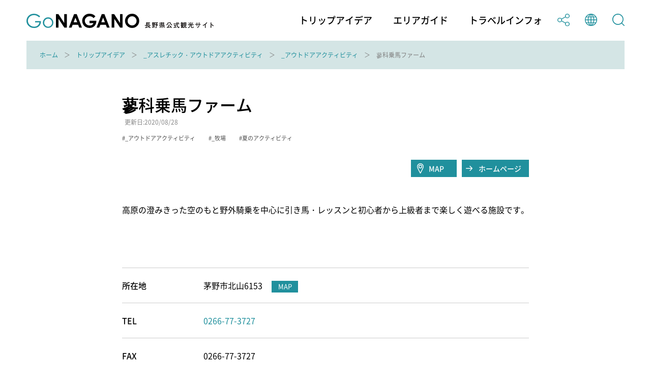

--- FILE ---
content_type: text/html; charset=utf-8
request_url: https://db.go-nagano.net/topics_detail6/id=3107
body_size: 6915
content:
<!DOCTYPE html>
<html lang="ja">
<head prefix="og: http://ogp.me/ns# article: http://ogp.me/ns/article#">
<meta charset="UTF-8">
<meta http-equiv="X-UA-Compatible" content="IE=edge">
<meta name="viewport" content="width=device-width">
<meta name="format-detection" content="telephone=no">

<title>蓼科乗馬ファーム | _アウトドアアクティビティ | _アスレチック・アウトドアアクティビティ | トリップアイデア | Go NAGANO 長野県公式観光サイト</title>
<meta name="description" content="Go NAGANO 長野県公式観光サイトは、長野県内全域の魅力ある観光情報を収集し、旅の楽しみをトリップアイデアとして発信する情報メディアです。長野県のおすすめの観光スポットやグルメ、体験、イベント等の情報を、他にはないボリュームでお届けしています。旅行を計画する際のヒントを探してみてください。"> 
<!-- OGP -->
<meta property="og:site_name" content="Go NAGANO 長野県公式観光サイト">
<meta property="og:locale" content="ja_JP">
<meta property="og:type" content="website">
<meta property="og:title" content="蓼科乗馬ファーム | _アウトドアアクティビティ | _アスレチック・アウトドアアクティビティ | トリップアイデア | Go NAGANO 長野県公式観光サイト">
<meta property="og:description" content="Go NAGANO 長野県公式観光サイトは、長野県内全域の魅力ある観光情報を収集し、旅の楽しみをトリップアイデアとして発信する情報メディアです。長野県のおすすめの観光スポットやグルメ、体験、イベント等の情報を、他にはないボリュームでお届けしています。旅行を計画する際のヒントを探してみてください。">
<meta property="og:url" content="https://db.go-nagano.net/topics_detail6/id=3107">
<meta property="og:image" content="https://db.go-nagano.net/files/user/share.png">
<!-- /OGP -->

<!-- twitterCard -->
<meta property="twitter:card" content="summary_large_image">
<meta name="twitter:site" content="@">
<meta property="twitter:title" content="蓼科乗馬ファーム | _アウトドアアクティビティ | _アスレチック・アウトドアアクティビティ | トリップアイデア | Go NAGANO 長野県公式観光サイト">
<meta property="twitter:description" content="Go NAGANO 長野県公式観光サイトは、長野県内全域の魅力ある観光情報を収集し、旅の楽しみをトリップアイデアとして発信する情報メディアです。長野県のおすすめの観光スポットやグルメ、体験、イベント等の情報を、他にはないボリュームでお届けしています。旅行を計画する際のヒントを探してみてください。">
<meta property="twitter:image" content="https://db.go-nagano.net/files/user/share.png">
<!-- /twitterCard -->
 
<meta name="robots" content="index,follow">
<meta name="robots" content="NOODP">
<meta name="robots" content="NOYDIR">
<meta name="author" content="">
<link rel="icon" href="https://go-nagano.a.kuroco-img.app/v=1569817918/favicon.ico">
<link rel="home" href="https://www.go-nagano.net/" title="Go NAGANO 長野県公式観光サイト" >
<link rel="index" href="/sitemap/" title="Go NAGANO 長野県公式観光サイト サイトマップ" >
<!-- canonical -->
<link rel="canonical" href="https://db.go-nagano.net/topics_detail6/id=3107">
<!-- /canonical -->
<link rel="alternate" media="handheld" href="https://db.go-nagano.net/topics_detail6/id=3107" >
<link rel="alternate" hreflang="ja" href="https://www.go-nagano.net/ja/topics_detail6/id=3107" />
<link rel="alternate" hreflang="en" href="https://www.go-nagano.net/en/topics_detail6/id=3107" />
<link rel="alternate" hreflang="ko" href="https://www.go-nagano.net/ko/topics_detail6/id=3107" />
<link rel="alternate" hreflang="zh-CN" href="https://www.go-nagano.net/zh_cn/topics_detail6/id=3107" />
<link rel="alternate" hreflang="zh-TW" href="https://www.go-nagano.net/zh_tw/topics_detail6/id=3107" />
<link rel="alternate" hreflang="th" href="https://www.go-nagano.net/th/topics_detail6/id=3107" />
<link rel="alternate" hreflang="id" href="https://www.go-nagano.net/id/topics_detail6/id=3107" />
<link rel="alternate" hreflang="ts" href="https://www.go-nagano.net/ts/topics_detail6/id=3107" />


<!-- Google Tag Manager -->
<script>(function(w,d,s,l,i){w[l]=w[l]||[];w[l].push({'gtm.start':
new Date().getTime(),event:'gtm.js'});var f=d.getElementsByTagName(s)[0],
j=d.createElement(s),dl=l!='dataLayer'?'&l='+l:'';j.async=true;j.src=
'https://www.googletagmanager.com/gtm.js?id='+i+dl;f.parentNode.insertBefore(j,f);
})(window,document,'script','dataLayer','GTM-K9Z8K4L');</script>
<!-- End Google Tag Manager -->

<!-- Google Tag Manager JNTO用-->
<script>(function(w,d,s,l,i){w[l]=w[l]||[];w[l].push({'gtm.start':
new Date().getTime(),event:'gtm.js'});var f=d.getElementsByTagName(s)[0],
j=d.createElement(s),dl=l!='dataLayer'?'&l='+l:'';j.async=true;j.src=
'https://www.googletagmanager.com/gtm.js?id='+i+dl;f.parentNode.insertBefore(j,f);
})(window,document,'script','dataLayer','GTM-WHKWXB7');</script>
<!-- End Google Tag Manager -->





<script src="https://go-nagano.a.kuroco-img.app/v=1566443316/files/js/front/user/head.js"></script>
<link rel="stylesheet" href="https://go-nagano.a.kuroco-img.app/v=1765419455/files/css/front/user/common.css">
<link rel="stylesheet" href="https://use.typekit.net/bzk2cem.css">
<!-- EBiS tag version4.10 start -->

<script type="text/javascript">
    (function(a,d,e,b,i,s){ window[i]=window[i]||[];var f=function(a,d,e,b,i,s){
        var o=a.getElementsByTagName(d)[0],h=a.createElement(d),t='text/javascript';
        h.type=t;h.async=e;h.onload=function(){ window[i].init(
            { argument:s, auto:true }
        );};h._p=o;return h;},h=f(a,d,e,b,i,s),l='//taj',j=b+s+'/cmt.js';h.src=l+'1.'+j;
        h._p.parentNode.insertBefore(h,h._p);h.onerror=function(k){k=f(a,d,e,b,i,s);
        k.src=l+'2.'+j;k._p.parentNode.insertBefore(k,k._p);};
    })(document,'script',true,'ebis.ne.jp/','ebis','YpmKhdfV');
</script>

<!-- EBiS tag end -->

<!-- Start of HubSpot Embed Code -->
<script type="text/javascript" id="hs-script-loader" async defer src="//js.hs-scripts.com/8455400.js"></script>
<!-- End of HubSpot Embed Code -->

<!-- Start of facebook-domain-verification -->
<meta name="facebook-domain-verification" content="9u8j7dgi13wfuhuyj6py6lwo7sshcv" />
<!-- End of facebook-domain-verification -->


</head>


<link rel="stylesheet" href="https://cdn.jsdelivr.net/npm/@fancyapps/ui@4.0/dist/fancybox.css" />
<script src="https://cdn.jsdelivr.net/npm/@fancyapps/ui@4.0/dist/fancybox.umd.js"></script>
<body class=" category-db">
<!-- Google Tag Manager (noscript) -->
<noscript><iframe src="https://www.googletagmanager.com/ns.html?id=GTM-K9Z8K4L"
height="0" width="0" style="display:none;visibility:hidden"></iframe></noscript>
<!-- End Google Tag Manager (noscript) -->

<!-- Google Tag Manager (noscript) JNTO用-->
<noscript><iframe src="https://www.googletagmanager.com/ns.html?id=GTM-WHKWXB7"
height="0" width="0" style="display:none;visibility:hidden"></iframe></noscript>
<!-- End Google Tag Manager (noscript) -->

<header class="l-header">
  <div class="l-header__in">
    <h1 class="l-header__logo"><a class="l-header__logo-link" href="https://www.go-nagano.net"><img class="l-header__logo-image u-dn-lg--down" src="https://go-nagano.a.kuroco-img.app/v=1568856016/files/user/image/logo_03.svg" alt="go NAGANO 長野県公式観光ウェブサイト">
      <img class="l-header__logo-image u-dn-lg" src="https://go-nagano.a.kuroco-img.app/v=1568856016/files/user/image/logo_04.svg" alt="go NAGANO 長野県公式観光ウェブサイト"></a></h1>
    <div class="l-header__utility">
      <nav class="l-header-menu">
        <ul class="l-header-menu__list">
          <li class="l-header-menu__item"><a href="https://www.go-nagano.net/trip-idea" class="l-header-menu__link">トリップアイデア</a></li>
          <li class="l-header-menu__item"><a href="https://db.go-nagano.net/area-guide/" class="l-header-menu__link">エリアガイド</a></li>
          <li class="l-header-menu__item"><a href="https://db.go-nagano.net/travel-guide/" class="l-header-menu__link">トラベルインフォ</a></li>
          <li class="l-header-menu__item sp-block"><a href="" class="l-header-menu__link js-accordion" data-group="menu"><img src="https://go-nagano.a.kuroco-img.app/v=1565769780/files/user/image/ico_share_01.svg" class="l-header-menu__img" alt=""></a>
            <div class="l-menu l-menu--sns">
              <ul class="l-menu__list">
                <li class="l-menu__item"><a href="https://www.facebook.com/sharer/sharer.php?u=https%3A%2F%2Fdb.go-nagano.net%2Ftopics_detail6%2Fid%3D3107&amp;t=蓼科乗馬ファーム" class="l-menu__link l-menu__link-facebook">Facebook</a></li>
                 <li class="l-menu__item"><a href="http://twitter.com/share?text=蓼科乗馬ファーム&amp;url=https%3A%2F%2Fdb.go-nagano.net%2Ftopics_detail6%2Fid%3D3107" class="l-menu__link l-menu__link-twitter">Twitter</a></li>
                <li class="l-menu__item"><a href="https://social-plugins.line.me/lineit/share?url=https%3A%2F%2Fdb.go-nagano.net%2Ftopics_detail6%2Fid%3D3107" class="l-menu__link l-menu__link-line">LINE</a></li>
              </ul><!-- /l-menu__list -->
            </div><!-- /l-menu -->
          </li>
          <li class="l-header-menu__item"><a href="" class="l-header-menu__link js-accordion" data-group="menu"><img src="https://go-nagano.a.kuroco-img.app/v=1565769779/files/user/image/ico_globe_01.svg" class="l-header-menu__img" alt=""></a>
            <div class="l-menu l-menu--global">
              <ul class="l-menu__list">
                <li class="l-menu__item"><a href="https://db.go-nagano.net/topics_detail6/id=3107" class="l-menu__link">日本語</a></li>
                <li class="l-menu__item"><a href="https://db.go-nagano.net/en/topics_detail6/id=3107" class="l-menu__link">English</a></li>
                <li class="l-menu__item"><a href="https://db.go-nagano.net/zh_cn/topics_detail6/id=3107" class="l-menu__link">中文（简体）</a></li>
                <li class="l-menu__item"><a href="https://db.go-nagano.net/zh_tw/topics_detail6/id=3107" class="l-menu__link">中文（繁體）</a></li>
                <li class="l-menu__item"><a href="https://db.go-nagano.net/ko/topics_detail6/id=3107" class="l-menu__link l-menu__link-korea">한글</a></li>
                <li class="l-menu__item"><a href="https://db.go-nagano.net/th/topics_detail6/id=3107" class="l-menu__link l-menu__link-thai">ภาษาไทย</a></li>
                <li class="l-menu__item"><a href="https://db.go-nagano.net/id/topics_detail6/id=3107" class="l-menu__link">bahasa Indonesia</a></li>
                <li class="l-menu__item"><a href="https://db.go-nagano.net/ts/topics_detail6/id=3107" class="l-menu__link">自動翻訳</a></li>
                <!--<li class="l-menu__item"><a href="https://db.go-nagano.net/zh_cn/topics_detail6/id=3107" class="l-menu__link">中文（简体）</a></li>
                <li class="l-menu__item"><a href="" class="l-menu__link">中文（繁體）</a></li>
                <li class="l-menu__item"><a href="https://db.go-nagano.net/ko/topics_detail6/id=3107" class="l-menu__link l-menu__link-korea">한글</a></li>
                <li class="l-menu__item"><a href="https://db.go-nagano.net/th/topics_detail6/id=3107" class="l-menu__link l-menu__link-thai">ภาษาไทย</a></li>
                <li class="l-menu__item"><a href="https://db.go-nagano.net/id/topics_detail6/id=3107" class="l-menu__link">bahasa Indonesia</a></li>-->
              </ul><!-- /l-menu__list -->
            </div><!-- /l-menu -->
          </li>
          <li class="l-header-menu__item"><a href="https://db.go-nagano.net/go-search/" class="l-header-menu__link"><img src="https://go-nagano.a.kuroco-img.app/v=1565769780/files/user/image/ico_search_01.svg" class="l-header-menu__img" alt=""></a>
          <!--<li class="l-header-menu__item"><a href="" class="l-header-menu__link js-accordion" data-group="menu"><img src="https://go-nagano.a.kuroco-img.app/v=1565769780/files/user/image/ico_search_01.svg" class="l-header-menu__img" alt=""></a>
            <div class="l-menu l-menu--search">
              <div class="l-menu-search">
                <div class="l-menu-search__in">
                  <form action="https://db.go-nagano.net/search/result/" class="l-menu-search__form" method="post">
                    <input type="text" name="topics_keyword" value="" placeholder="キーワードを入力してください" class="l-menu-search__input">
                    <input type="submit" value="" class="l-menu-search__submit">
                  </form>
                </div>
              </div>
            </div>-->
          </li>
        </ul><!-- /l-header-menu__list -->
      </nav><!-- /l-header-menu -->
    </div><!-- /l-header__utility -->
  </div><!-- /l-header__in -->
 <div class="modal">
<p class="mclose"><a class="close_modal">×</a></p>

<p class="close_message">ようこそ！春の信州へ！</p>
<p class="close_message2">
長野県では、信州の多彩な魅力を発信する「春の信州　彩り観光キャンペーン」を実施中です！<br>
県内を周遊し、魅力あふれる春の信州を満喫いただきながら観光地の応援をお願いいたします。<br>
<a rel="noopener" href="https://www.go-nagano.net/topics_detail2/id=19944" target="_blank" class="popup_mess_link">「春の信州 彩り観光キャンペーン」</a>← キャンペーン特設ページはこちらから！<br>
<br>
長野県へご旅行される際は、旅行前2週間は感染リスクの高い行動を控え、かつ発熱・風邪症状がある、または、10日以内に症状があった場合には、ご旅行を控えるなど、<a rel="noopener" href="https://www.pref.nagano.lg.jp/kankoki/sangyo/kanko/tabinosusume.html" target="_blank" class="popup_mess_link">信州版「新たな旅のすゝめ」</a>に沿った対応をお願いします。</p>
  <p class="clm_right">2022.3.7　　長野県知事　阿部守一</p>
</div>
</header><!-- /l-header -->
<!-- ここまでヘッダー -->

<nav class="p-breadcrumb">
  <div class="p-breadcrumb__in">
    <ol class="p-breadcrumb__group">
        
                                     <li class="p-breadcrumb__item"><a class="p-breadcrumb__link" href="https://db.go-nagano.net/">ホーム</a></li>

                               
                                     <li class="p-breadcrumb__item"><a class="p-breadcrumb__link" href="https://db.go-nagano.net/trip-idea/">トリップアイデア</a></li>

                               
                                                                
          
                <li class="p-breadcrumb__item"><a class="p-breadcrumb__link" href="https://db.go-nagano.net/trip-idea/category/tag_category_id=64">_アスレチック・アウトドアアクティビティ</a></li>                  <li class="p-breadcrumb__item"><a class="p-breadcrumb__link" href="https://db.go-nagano.net/trip-idea/category/sub-category/tag_id=556">_アウトドアアクティビティ</a></li>
                <li class="p-breadcrumb__item">蓼科乗馬ファーム</li>

                                        
                                        
                                                    </ol>
  </div>
</nav><!-- /p-breadcrumb -->
<!-- ここまでパンくず -->


<main class="l-main">




<article class="p-article">
  <div class="p-article__header l-block">
    <h2 class="p-article__title">蓼科乗馬ファーム</h2>
    <p class="p-article__update">更新日:2020/08/28</P>
        <ul class="p-article__tags p-tags">
                  <li class="p-article__tag">_アウトドアアクティビティ</li>
                        <li class="p-article__tag">_牧場</li>
                        <li class="p-article__tag">夏のアクティビティ</li>
                </ul><!-- /p-article__tags -->
            <div class="p-article__button-group">
            <a rel="noopener" href="https://maps.google.co.jp/maps/search/茅野市北山6153" target="_blank"  class="p-article__button--map">MAP</a>
                              <a rel="noopener" href="http://www.ne.jp/asahi/tateshina/riding.farm/" target="_blank" class="p-article__button--link">ホームページ</a>
                  </div><!-- /p-article__button-group -->
    

        
            <p class="p-article__description">高原の澄みきった空のもと野外騎乗を中心に引き馬・レッスンと初心者から上級者まで楽しく遊べる施設です。</p>
    
                

            <table class="p-article__table">
      <tbody>
                        <!--<tr class="p-article__table-row">
        <th class="p-article__table-header">エリア</th>
        <td class="p-article__table-detail">諏訪エリア&nbsp;茅野市</td>
      </tr> -->
                  <tr class="p-article__table-row">
        <th class="p-article__table-header">所在地</th>
        <td class="p-article__table-detail">茅野市北山6153
          <a rel="noopener" href="https://maps.google.co.jp/maps/search/茅野市北山6153" class="p-article__table-button" target="_blank">MAP</a>
        </td>
      </tr><!-- /p-article__table-row -->
                  <tr class="p-article__table-row">
        <th class="p-article__table-header">TEL</th>
        <td class="p-article__table-detail"><a href="tel:0266-77-3727">0266-77-3727</a></td>
      </tr><!-- /p-article__table-row -->
                  <tr class="p-article__table-row">
        <th class="p-article__table-header">FAX</th>
        <td class="p-article__table-detail">0266-77-3727</td>
      </tr><!-- /p-article__table-row -->
                  <tr class="p-article__table-row">
        <th class="p-article__table-header">MAIL</th>
        <td class="p-article__table-detail"><a href="mailto:trfarm@star.email.ne.jp" class="c-link">trfarm@star.email.ne.jp</a></td>
      </tr><!-- /p-article__table-row -->
                  <tr class="p-article__table-row">
        <th class="p-article__table-header">URL</th>
                <td class="p-article__table-detail"><a rel="noopener" href="http://www.ne.jp/asahi/tateshina/riding.farm/" target="_blank" class="c-link">http://www.ne.jp/asahi/tateshina/riding.farm/</a></td>
              </tr><!-- /p-article__table-row -->
                                                                  </tbody>
    </table><!-- /p-article__table -->
    
  </div><!-- /p-article__header -->

    <section class="l-section l-block">
    <h3 class="p-article__heading">アクセス・パーキング</h3>
    <table class="p-article__table">
      <tbody>
                <tr class="p-article__table-row">
          <th class="p-article__table-header">アクセス</th>
          <td class="p-article__table-detail">
                        
            <p class="p-article__table-text">諏訪ICから 14km 30分<br />
諏訪南ICから 17km 35分<br />
JR中央本線 茅野駅下車 バス30分</p>
                      </td>
        </tr><!-- /p-article__table-row -->
                      </tbody>
    </table><!-- /p-article__table -->
　　    <div class="c-button-group">
      <a rel="noopener" href="https://maps.google.co.jp/maps/search/茅野市北山6153" class="c-button c-button--map" target="_blank">MAPを見る</a>
    </div><!-- /c-button-group -->
    
  </section><!-- /l-section -->
  
  

 <!--
  -->
<section class="l-section l-block">
      </section>
  
  

  
  <div class="p-article-bottom">
        <div class="p-article-bottom__tags">
                  <p class="p-article-bottom__tag"><a href="https://db.go-nagano.net/go-search/result/tag_id=556" class="p-article-bottom__tag-link">_アウトドアアクティビティ</a></p>
                        <p class="p-article-bottom__tag"><a href="https://db.go-nagano.net/go-search/result/tag_id=544" class="p-article-bottom__tag-link">_牧場</a></p>
                        <p class="p-article-bottom__tag"><a href="https://db.go-nagano.net/go-search/result/tag_id=421" class="p-article-bottom__tag-link">夏のアクティビティ</a></p>
                </div><!-- /p-article__bottom__tags -->
    
    <div class="p-article-sns">
      <p class="p-article-sns__title">この観光スポットをシェアする</p>
      <div class="p-article-sns__group">
        <div class="p-article-sns__item">
          <a rel="noopener" href="https://social-plugins.line.me/lineit/share?url=https%3A%2F%2Fdb.go-nagano.net%2Ftopics_detail6%2Fid%3D3107" class="p-article-sns__button" target="_blank"><img srcset="/files/user/image/ico_line_01.png 1x,/files/user/image/ico_line_01@2x.png 2x" src="https://go-nagano.a.kuroco-img.app/v=/files/user/ico_line_01.png" alt="LINE" class="p-article-sns__img"></a>
        </div><!-- /p-article-sns__item -->
        <div class="p-article-sns__item">
          <a rel="noopener" href="http://twitter.com/share?text=蓼科乗馬ファーム&amp;url=https%3A%2F%2Fdb.go-nagano.net%2Ftopics_detail6%2Fid%3D3107" class="p-article-sns__button" target="_blank"><img src="https://go-nagano.a.kuroco-img.app/v=1565769780/files/user/image/ico_twitter_01.svg" alt="Twitter" class="p-article-sns__img"></a>
        </div><!-- /p-article-sns__item -->
        <div class="p-article-sns__item">
          <a rel="noopener" href="https://www.facebook.com/sharer/sharer.php?u=https%3A%2F%2Fdb.go-nagano.net%2Ftopics_detail6%2Fid%3D3107&amp;t=蓼科乗馬ファーム" class="p-article-sns__button" target="_blank"><img src="https://go-nagano.a.kuroco-img.app/v=1565769779/files/user/image/ico_facebook_01.svg" alt="Facebook" class="p-article-sns__img"></a>
        </div><!-- /p-article-sns__item -->
      </div><!-- /p-article-sns__group -->
    </div><!-- /p-article-sns -->

  </div><!-- /p-article-bottom -->


</article><!-- /p-article -->





</main>

<!-- ここからフッター -->
<footer class="l-footer">
  <!--
  <div class="l-footer-button__group">
    <a href="https://db.go-nagano.net/topics_list10/" class="l-footer-button">
      <p class="l-footer-button__text">旅のしおり<span class="l-footer-button__text-en">Free Travel Guides</span></p>
    </a>
    <a href="" class="l-footer-button">
      <p class="l-footer-button__text"><span class="l-footer-button__text-sub">旬の話題をお届け</span>メールマガジンの登録<span class="l-footer-button__text-en">Email Newsletters</span></p>
    </a>
  </div>
-->

  <nav class="l-footer-nav">
    <ul class="l-footer-nav__list">
      <!-- <li class="l-footer-nav__item"><a href="https://db.go-nagano.net/special/" class="l-footer-nav__link">特集</a></li> -->
      <li class="l-footer-nav__item"><a href="https://db.go-nagano.net/travel-guide/information-center/" class="l-footer-nav__link">観光案内所の紹介</a></li>
      <li class="l-footer-nav__item"><a rel="noopener" href="https://info.go-nagano.net/mail-magazine" target="_blank" class="l-footer-nav__link">メールマガジンの案内</a></li>
      <!--<li class="l-footer-nav__item"><a href="https://db.go-nagano.net/contact/form/" class="l-footer-nav__link">お問い合わせ</a></li>-->
      <!--<li class="l-footer-nav__item"><a href="https://db.go-nagano.net/about/" class="l-footer-nav__link">このサイトについて</a></li>-->
      <li class="l-footer-nav__item"><a href="https://db.go-nagano.net/privacypolicy/" class="l-footer-nav__link">個人情報について</a></li>
      <li class="l-footer-nav__item"><a href="https://db.go-nagano.net/terms/" class="l-footer-nav__link">利用規約</a></li>
      <!--<li class="l-footer-nav__item"><a href="https://db.go-nagano.net/about/ad/" class="l-footer-nav__link">バナー広告について</a></li>-->
      <!--<li class="l-footer-nav__item"><a href="https://db.go-nagano.net/paid-member/" class="l-footer-nav__link">有料登録のご案内</a></li>-->
      <!--<li class="l-footer-nav__item"><a rel="noopener" href="https://www.nagano-tabi.net/sc/kyokai/" target="_blank" class="l-footer-nav__link">長野県観光機構ホームページ</a></li>-->
    </ul><!-- /l-footer-nav__list -->
  </nav><!-- /l-footer-nav -->

  <div class="l-footer__logo">
    <img src="https://go-nagano.a.kuroco-img.app/v=1568856016/files/user/image/logo_04.svg" class="l-footer__logo-img" alt="go NAGANO 長野県公式観光ウェブサイト">
  </div><!-- /l-footer__logo -->

  <div class="l-footer-info">
    <p class="l-footer-info__text"><a rel="noopener" href="https://www.nagano-tabi.net/kikou/" class="l-footer-nav__link" target="_blank">サイト運営者 一般社団法人 長野県観光機構</a></p>
    <!--<p class="l-footer-info__text"><br>
      TEL:<a href="tel:026-234-7165">026-234-7165</a>　FAX:026-217-7331--></p>

  </div><!-- /l-footer-info -->

  <p class="l-footer__copyright"><small>Copyright(C) Nagano Prefecture & Nagano Tourism Organization 2007</small></p>
</footer>
<!-- ここまでフッター -->
<!-- ここからSP下部固定ナビ -->
<nav class="l-sp-nav">
  <ul class="l-sp-nav__list">
    <li class="l-sp-nav__item"><a href="https://www.go-nagano.net/trip-idea" class="l-sp-nav__link">トリップ<br>アイデア</a></li>
    <li class="l-sp-nav__item"><a href="https://db.go-nagano.net/area-guide/" class="l-sp-nav__link">エリア<br>ガイド</a></li>
<li class="l-sp-nav__item"><a href="https://db.go-nagano.net/travel-guide/" class="l-sp-nav__link">トラベル<br>インフォ</a></li>
</ul><!-- /l-sp-nav__list -->
</nav><!-- /l-sp-nav -->
<!-- ここまでSP下部固定ナビ -->

<script src="https://go-nagano.a.kuroco-img.app/v=1566443247/files/js/front/user/jquery-3.4.1.min.js"></script>
<script src="https://go-nagano.a.kuroco-img.app/v=1566443285/files/js/front/user/lib.js"></script>
<script src="https://go-nagano.a.kuroco-img.app/v=1607928087/files/js/front/user/common.js"></script>
<script src="https://go-nagano.a.kuroco-img.app/v=1587694732/files/js/front/user/jquery.cookie.js"></script>
<script src="https://go-nagano.a.kuroco-img.app/v=1654068359/files/js/front/user/modalConfirm.js"></script>
</body>
</html>

--- FILE ---
content_type: application/javascript
request_url: https://go-nagano.a.kuroco-img.app/v=1566443316/files/js/front/user/head.js
body_size: 1410
content:
/******/ (function(modules) { // webpackBootstrap
/******/ 	// The module cache
/******/ 	var installedModules = {};
/******/
/******/ 	// The require function
/******/ 	function __webpack_require__(moduleId) {
/******/
/******/ 		// Check if module is in cache
/******/ 		if(installedModules[moduleId]) {
/******/ 			return installedModules[moduleId].exports;
/******/ 		}
/******/ 		// Create a new module (and put it into the cache)
/******/ 		var module = installedModules[moduleId] = {
/******/ 			i: moduleId,
/******/ 			l: false,
/******/ 			exports: {}
/******/ 		};
/******/
/******/ 		// Execute the module function
/******/ 		modules[moduleId].call(module.exports, module, module.exports, __webpack_require__);
/******/
/******/ 		// Flag the module as loaded
/******/ 		module.l = true;
/******/
/******/ 		// Return the exports of the module
/******/ 		return module.exports;
/******/ 	}
/******/
/******/
/******/ 	// expose the modules object (__webpack_modules__)
/******/ 	__webpack_require__.m = modules;
/******/
/******/ 	// expose the module cache
/******/ 	__webpack_require__.c = installedModules;
/******/
/******/ 	// define getter function for harmony exports
/******/ 	__webpack_require__.d = function(exports, name, getter) {
/******/ 		if(!__webpack_require__.o(exports, name)) {
/******/ 			Object.defineProperty(exports, name, { enumerable: true, get: getter });
/******/ 		}
/******/ 	};
/******/
/******/ 	// define __esModule on exports
/******/ 	__webpack_require__.r = function(exports) {
/******/ 		if(typeof Symbol !== 'undefined' && Symbol.toStringTag) {
/******/ 			Object.defineProperty(exports, Symbol.toStringTag, { value: 'Module' });
/******/ 		}
/******/ 		Object.defineProperty(exports, '__esModule', { value: true });
/******/ 	};
/******/
/******/ 	// create a fake namespace object
/******/ 	// mode & 1: value is a module id, require it
/******/ 	// mode & 2: merge all properties of value into the ns
/******/ 	// mode & 4: return value when already ns object
/******/ 	// mode & 8|1: behave like require
/******/ 	__webpack_require__.t = function(value, mode) {
/******/ 		if(mode & 1) value = __webpack_require__(value);
/******/ 		if(mode & 8) return value;
/******/ 		if((mode & 4) && typeof value === 'object' && value && value.__esModule) return value;
/******/ 		var ns = Object.create(null);
/******/ 		__webpack_require__.r(ns);
/******/ 		Object.defineProperty(ns, 'default', { enumerable: true, value: value });
/******/ 		if(mode & 2 && typeof value != 'string') for(var key in value) __webpack_require__.d(ns, key, function(key) { return value[key]; }.bind(null, key));
/******/ 		return ns;
/******/ 	};
/******/
/******/ 	// getDefaultExport function for compatibility with non-harmony modules
/******/ 	__webpack_require__.n = function(module) {
/******/ 		var getter = module && module.__esModule ?
/******/ 			function getDefault() { return module['default']; } :
/******/ 			function getModuleExports() { return module; };
/******/ 		__webpack_require__.d(getter, 'a', getter);
/******/ 		return getter;
/******/ 	};
/******/
/******/ 	// Object.prototype.hasOwnProperty.call
/******/ 	__webpack_require__.o = function(object, property) { return Object.prototype.hasOwnProperty.call(object, property); };
/******/
/******/ 	// __webpack_public_path__
/******/ 	__webpack_require__.p = "";
/******/
/******/
/******/ 	// Load entry module and return exports
/******/ 	return __webpack_require__(__webpack_require__.s = 32);
/******/ })
/************************************************************************/
/******/ ({

/***/ 2:
/***/ (function(module, exports, __webpack_require__) {

"use strict";


Object.defineProperty(exports, "__esModule", {
  value: true
});
/**
 * @file グローバル変数を定義
 *
*/

// ユーザーエージェント
var ua = exports.ua = navigator.userAgent;

// コンテンツサイズ
var contentsSize = exports.contentsSize = 1000;

// ブレイクポイント
var breakpointMd = exports.breakpointMd = 768;

// デバイス判定
var mqMd = exports.mqMd = window.matchMedia('(min-width:' + breakpointMd + 'px)');
var mqMdDown = exports.mqMdDown = window.matchMedia('(max-width:' + breakpointMd - 1 + 'px)');
var isMq = exports.isMq = mqMd.matches ? 'pc' : 'sp';
var isMqMd = exports.isMqMd = isMq === 'pc' ? true : false;
var isMqMdDown = exports.isMqMdDown = isMq === 'sp' ? true : false;

// アクティブクラス
var activeClass = exports.activeClass = 'is-active';

/***/ }),

/***/ 32:
/***/ (function(module, exports, __webpack_require__) {

"use strict";


var _variables = __webpack_require__(2);

var windowSize = window.innerWidth; /**
                                     * @file headで読み込むのに使用するjsファイル
                                     *
                                    */

// viewportを最適化する

var metalist = document.getElementsByTagName('meta');
var viewSize = _variables.contentsSize + 40;

for (var i = 0; i < metalist.length; i++) {
  var name = metalist[i].getAttribute('name');
  if (name && name.toLowerCase() === 'viewport') {

    // タブレットを判定
    if (_variables.ua.indexOf('iPad') > 0 || _variables.ua.indexOf('Android') > 0 && _variables.ua.indexOf('Mobile') < 0) {
      // viewportをPC幅に固定し、PCレイアウトを表示させる
      metalist[i].setAttribute('content', 'width=' + viewSize + '');
    }
    // 375pxより小さいデバイスを判定
    if (windowSize < 375) {
      // viewportを375px固定し、表示領域を縮小させて表示させる
      metalist[i].setAttribute('content', 'width=375');
    }
  }
}

/***/ })

/******/ });

--- FILE ---
content_type: image/svg+xml
request_url: https://go-nagano.a.kuroco-img.app/v=1565769781/files/user/image/ico_arrow_r_01.svg
body_size: -262
content:
<svg xmlns="http://www.w3.org/2000/svg" width="13.204" height="10.167" viewBox="0 0 13.204 10.167"><path d="M13.16 4.977a.659.659 0 00-.15-.362L8.589.194a.662.662 0 10-.936.936l3.291 3.292H.66a.662.662 0 100 1.323h10.283L7.651 9.037a.662.662 0 10.936.936l4.421-4.421a.659.659 0 00.194-.468c.002-.039-.035-.069-.042-.107z" data-name="パス 95" fill="#fff"/></svg>